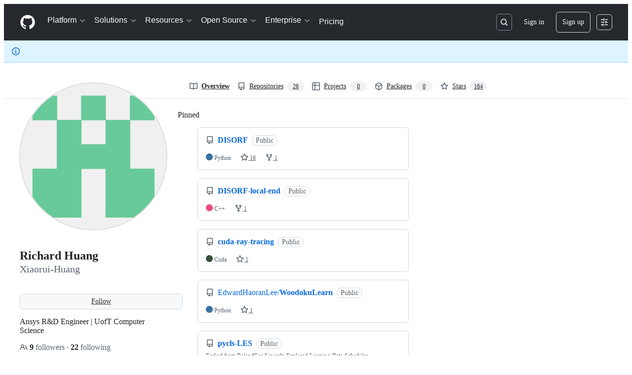

--- FILE ---
content_type: application/javascript
request_url: https://github.githubassets.com/assets/profile-1b7589f4dd9c.js
body_size: 5713
content:
performance.mark("js-parse-end:profile-1b7589f4dd9c.js");
"use strict";(globalThis.webpackChunk_github_ui_github_ui=globalThis.webpackChunk_github_ui_github_ui||[]).push([[58138],{6923:(e,t,n)=>{n.d(t,{KJ:()=>o,X3:()=>i,g5:()=>a});var r=n(56038);let i=void 0===r.XC,o=!i;function a(){return!!i||!r.XC||!!(r.XC.querySelector('react-app[data-ssr="true"]')||r.XC.querySelector('react-partial[data-ssr="true"][partial-name="repos-overview"]'))}},21067:(e,t,n)=>{let r;function i(){let e=(void 0)??r;if(!e)throw Error("Client env was requested before it was loaded. This likely means you are attempting to use client env at the module level in SSR, which is not supported. Please move your client env usage into a function.");return e}function o(){return i().locale??"en-US"}function a(){return!!i().login}function s(){return i().login}if(n.d(t,{JK:()=>o,M3:()=>a,_$:()=>i,cj:()=>s}),"u">typeof document){let e=document.getElementById("client-env");if(e)try{r=JSON.parse(e.textContent||"")}catch(e){console.error("Error parsing client-env",e)}}},25296:(e,t,n)=>{n.d(t,{n:()=>o});var r=n(96123),i=n(34095);async function o(e){await i.K,a(e)}function a(e){let t=e.querySelectorAll(".js-responsive-underlinenav-item"),n=e.querySelector(".js-responsive-underlinenav-overflow"),r=s(n,e);if(!r)return;let i=[];for(let n of t){let t=s(n,e);t&&i.push({item:n,rightEdge:t.left+n.offsetWidth})}let o=!1;for(let{item:e,rightEdge:t}of i){let n=t>=r.left;!function(e,t){e.style.visibility=t?"hidden":"";let n=e.getAttribute("data-tab-item");if(n){let e=document.querySelector(`[data-menu-item=${n}]`);e instanceof HTMLElement&&(e.hidden=!t)}}(e,n),o=o||n}n.style.visibility=o?"":"hidden"}function s(e,t){let n=e,r=n.ownerDocument;if(!r||!r.documentElement)return;let i=r.defaultView.HTMLElement,o=0,a=0;for(;n!==r.body&&n!==t;){if(o+=n.offsetTop||0,a+=n.offsetLeft||0,!(n.offsetParent instanceof i))return;n=n.offsetParent}return{top:o,left:a}}(0,n(21403).lB)(".js-responsive-underlinenav",{constructor:HTMLElement,subscribe:e=>(o(e),(0,r.Rt)(window,"resize",()=>a(e)))})},34095:(e,t,n)=>{n.d(t,{G:()=>i,K:()=>o});var r=n(56038);let i=r.XC?.readyState==="interactive"||r.XC?.readyState==="complete"?Promise.resolve():new Promise(e=>{r.XC?.addEventListener("DOMContentLoaded",()=>{e()})}),o=r.XC?.readyState==="complete"?Promise.resolve():new Promise(e=>{r.cg?.addEventListener("load",e)})},39376:(e,t,n)=>{var r=n(21403),i=n(97797),o=n(4559),a=n(51987);let s=null,l=null;function c(e){let{item:t,oldIndex:n}=e,{parentNode:r}=t;l=r.children[n+1]}async function u(e){let{oldIndex:t,newIndex:n,item:r}=e;if(t===n)return;let i=r.closest(".js-pinned-items-reorder-form"),c=i.closest(".js-pinned-items-reorder-container"),u=c.querySelector(".js-pinned-items-spinner"),d=c.querySelector(".js-pinned-items-reorder-message"),f=u&&d;if(f&&(d.textContent="",u.style.display="inline-block"),s.option("disabled",!0),!(await fetch(i.action,{method:i.method,body:new FormData(i),headers:{...(0,a.kt)()}})).ok){f&&(d.textContent=d.getAttribute("data-error-text")||"",u.style.display="none");let e=r.parentNode;l?e.insertBefore(r,l):e.appendChild(r);return}f&&(d.textContent=d.getAttribute("data-success-text")||"",(0,o.i)(d.textContent),u.style.display="none"),s.option("disabled",!1)}(0,r.lB)(".js-pinned-items-reorder-list",{async add(e){let{Sortable:t}=await n.e(35011).then(n.bind(n,35011));s=t.create(e,{animation:150,item:".js-pinned-item-list-item",handle:".js-pinned-item-reorder",onUpdate:u,onStart:c,chosenClass:"is-dragging"})}}),(0,i.on)("submit",".js-pinned-items-reorder-form",function(e){e.preventDefault()}),(0,i.on)("click",".js-pinned-item-list-item .js-sortable-button",async function({currentTarget:e}){let{moveWithButton:t}=await n.e(35011).then(n.bind(n,35011));t(e,e.closest(".js-pinned-item-list-item"),u)})},45878:(e,t,n)=>{var r=n(50467),i=n(31635),o=n(39595),a=n(97797),s=n(53627);(0,a.on)("toggle",".js-achievement-card-details",function(e){let t=e.currentTarget,n=t.getAttribute("data-achievement-slug"),r=new URL(window.location.href,window.location.origin),i=new URLSearchParams(r.search);t.hasAttribute("open")&&n?i.set("achievement",n):i.delete("achievement"),r.search=i.toString(),(0,s.kd)(r.toString())},{capture:!0});let l=class AchievementBadgeFlipElement extends HTMLElement{connectedCallback(){if(this.tierCount<=1||!this.animate)return;let e=this.animate([{transform:"rotateY(0deg)"},{transform:`rotateY(${this.maxRotation}deg)`}],{duration:this.duration,easing:"cubic-bezier(0, 0, 0.25, 1)"});this.animations.set(this,e),this.createTierAnimations()||new MutationObserver((e,t)=>{this.createTierAnimations()&&t.disconnect()}).observe(this,{childList:!0})}get duration(){return 500*this.tierCount}get maxRotation(){return 180*this.tierCount}createTierAnimations(){for(let e of this.tiers)this.ensureTierAnimation(e);return this.tiers.length>=this.tierCount}ensureTierAnimation(e){if(this.animations.has(e))return;let t=this.tiers.indexOf(e);if(t<0)return;let n=this.BADGE_SIDE_KEYFRAMES[this.tierCount];if(!n)return;let r=this.tierCount%2==1,i=n.map((e,i)=>{let o={offset:e,opacity:+(i===t||i===t+1||0===t&&i===this.tierCount),easing:"step-start"};if(r&&0===t){let e=180*(i===n.length-1);o.transform=`rotateY(${e}deg)`}return o}),o=e.animate(i,{duration:this.duration});this.animations.set(e,o)}flip(){for(let e of this.animations.values())if("running"===e.playState)return;for(let e of this.animations.values())e.play()}constructor(...e){super(...e),(0,r._)(this,"tierCount",0),(0,r._)(this,"animations",new Map),(0,r._)(this,"BADGE_SIDE_KEYFRAMES",[[],[0,1],[0,.22,1],[0,.13,.34,1],[0,.09,.22,.42,1],[0,.07,.16,.29,.47,1]])}};(0,r._)(l,"attrPrefix",""),(0,i.Cg)([o.CF],l.prototype,"tierCount",void 0),(0,i.Cg)([o.zV],l.prototype,"tiers",void 0),l=(0,i.Cg)([o.p_],l);var c=n(51987);(0,a.on)("click",".js-new-user-contrib-example",async function(e){let t=document.querySelector(".js-calendar-graph");if(t.classList.contains("sample-graph"))return;t.classList.add("sample-graph");let n=e.currentTarget.getAttribute("data-url"),r=await fetch(n,{headers:{...(0,c.kt)()}});if(!r.ok)return void t.classList.remove("sample-graph");let i=await r.text(),o=document.createElement("div");o.innerHTML=i;let a=t.querySelector(".js-calendar-graph-table");a?.replaceWith(o.children[0])});var u=n(90891),d=n(21403),f=n(58371),m=n(97068);let p=null,g=document.createElement("div");function h(){return new URL(document.querySelector(".js-calendar-graph").getAttribute("data-url"),window.location.origin)}function y(e){if("key"in e&&"Enter"!==e.key)return;let t=e.currentTarget;if(!((t instanceof HTMLElement||t instanceof SVGElement)&&t.matches("[data-level]")))return;let n=t.closest(".js-calendar-graph").getAttribute("data-org"),r=t.getAttribute("data-date"),i=t.classList.contains("active"),o="shiftKey"in e&&!0===e.shiftKey;i?R(T()):function(e,t,n){let r,i;if(p&&t){let t=p.getTime();[r,i]=e>p?[p,e]:[e,p],r=new Date(Math.max(r.getTime(),t-26784e5)),i=new Date(Math.min(i.getTime(),t+26784e5)),p=null}else p=i=r=e;j(r,i);let o=h(),a=w(o.search.slice(1),{from:r,to:i,org:n});a.append("tab","overview"),o.search=a.toString(),b(o.toString())}(C(r),o,n)}function v(e,t,{key:n,ctrlKey:r}){let i="[data-level]",o=e=>e instanceof HTMLTableCellElement&&e.matches(i)?e:void 0,a=(e,t)=>Array.from(e?.querySelectorAll(t)??[]).at(-1);if(t instanceof HTMLTableCellElement){let e=`[data-ix="${t.getAttribute("data-ix")}"]`,s=t.parentElement,l=s?.parentElement;switch(n){case"ArrowLeft":return o(t.previousElementSibling)??t;case"ArrowRight":return o(t.nextElementSibling)??t;case"ArrowDown":return o(s?.nextElementSibling?.querySelector(e))??t;case"ArrowUp":return o(s?.previousElementSibling?.querySelector(e))??t;case"Home":return o(r?l?.querySelector(i):s?.querySelector(i));case"End":return o(a(r?l:s,i));case"PageUp":return o(l?.querySelector(e));case"PageDown":return o(a(l,e))}}}async function b(e){let t=document.getElementById("js-contribution-activity");if(!t)return;t.classList.add("loading");let n=await (0,u.Ts)(document,e);t.classList.remove("loading"),t.textContent="",t.append(n)}function w(e,t){let n=new URLSearchParams(e);n.delete("from"),n.delete("to"),n.delete("org");let r=t.fromStr;t.from&&(r=E(t.from,!!t.forceLocalTime)),r&&n.append("from",r);let i=t.toStr;t.to&&(i=E(t.to,!!t.forceLocalTime)),i&&n.append("to",i);let o=t.org;return o&&n.append("org",o),n}async function S(e,t,n){let r=new URL(document.querySelector(".js-calendar-graph").getAttribute("data-graph-url"),window.location.origin),i=w(r.search.slice(1),{from:e,to:t,org:n,forceLocalTime:!0});r.search=i.toString();let o=await (0,u.Ts)(document,r.toString());document.querySelector(".js-yearly-contributions").replaceWith(o)}function j(e,t){let n=document.querySelector(".js-calendar-graph"),r=n.querySelectorAll("[data-level]");for(let e of r)e.classList.remove("active"),e.hasAttribute("aria-selected")&&e.setAttribute("aria-selected","false");if(n.classList.remove("days-selected"),e||t)for(let i of(n.classList.add("days-selected"),r))(function(n){let r=C(n.getAttribute("data-date")||"").getTime();return e&&t?e.getTime()<=r&&r<=t.getTime():e?r===e.getTime():void 0})(i)&&(i.classList.add("active"),i.hasAttribute("aria-selected")&&i.setAttribute("aria-selected","true"))}function L(){let e=document.querySelector(".js-calendar-graph").querySelectorAll(".active"),t=e[0],n=e[e.length-1],r=t&&t.getAttribute("data-date"),i=n&&n.getAttribute("data-date");return r&&i?{first:r,last:i}:null}function A(e){return`0${e}`.slice(-2)}function E(e,t){return t?`${e.getFullYear()}-${A(e.getMonth()+1)}-${A(e.getDate())}`:`${e.getUTCFullYear()}-${A(e.getUTCMonth()+1)}-${A(e.getUTCDate())}`}function C(e){let[t,n,r]=e.split("-").map(e=>parseInt(e,10));return new Date(Date.UTC(t,n-1,r))}async function q(e,t){let n=document.getElementById("year-list-container");if(!n)return;t.append("year_list","1"),e.search=t.toString();let r=await (0,u.Ts)(document,e.toString());n.textContent="",n.append(r)}async function k(e){let t,n=L(),r={first:(t=document.querySelector(".js-calendar-graph")).getAttribute("data-from"),last:t.getAttribute("data-to")},i=new Date(r.first),o=new Date(r.last);await S(i,o,e),n&&j(new Date(n.first),new Date(n.last))}function T(){return document.querySelector(".js-profile-timeline-year-list .js-year-link.selected").href||""}async function R(e){let t=new URLSearchParams(new URL(e,window.location.origin).search.slice(1)),n=t.get("org"),r=t.get("from"),i=t.get("to"),o=new Date(r),a=new Date(i);await S(o,a,n);let s=h(),l=w(s.search.slice(1),{from:o,to:a,org:n});l.append("tab","overview"),s.search=l.toString(),await b(s.toString())}function x(e){let t=e.closest(".js-details-container");t&&t.classList.add("open");let n=e.getBoundingClientRect(),r=window.scrollY+n.top-62-10;window.scrollTo(0,r)}async function D(e){let{initializeOverviewGraphContainer:t}=await n.e(92118).then(n.bind(n,92118));t(e)}function _(e){if(document.querySelector(".js-profile-editable-area").hidden=e,document.querySelector(".js-profile-editable-names").hidden=e,document.querySelector(".js-profile-editable-form").hidden=!e,document.querySelector(".js-profile-editable-error").textContent="",e)document.querySelector('.js-profile-editable-form input:not([type="hidden"])').focus();else{let e=document.querySelector(".js-profile-editable-pronouns-select"),t=document.querySelector(".js-profile-editable-pronouns-custom");for(let n of(e&&t&&""===t.value&&(e.selectedIndex=0,t.hidden=!0),document.querySelectorAll("social-account-editor")))n.resetToDefault();document.querySelector(".js-profile-editable-edit-button").focus()}}g.classList.add("svg-tip","svg-tip-one-line"),g.style.pointerEvents="none",g.hidden=!0,document.body.appendChild(g),(0,d.lB)(".js-contribution-settings-menu",function(e){let t=new URL(window.location.href,window.location.origin);if(t.searchParams.has("focus_contribution_menu")){t.searchParams.delete("focus_contribution_menu"),(0,s.bj)(t.toString());let n=e.querySelector("button");n&&n.focus()}}),(0,d.lB)(".js-calendar-graph-table",function(e){let t=e.closest(".js-calendar-graph");for(let t of e.querySelectorAll("[data-level]"))t.addEventListener("click",y),t.hasAttribute("tabindex")&&t.addEventListener("keypress",y);let n=t.getAttribute("data-from");n&&(p=C(n)),e instanceof HTMLElement&&(0,m.zB)(e,{focusInStrategy:"previous",getNextFocusable:v,bindKeys:m.z0.ArrowAll|m.z0.HomeAndEnd|m.z0.PageUpDown,focusOutBehavior:"stop"})}),(0,a.on)("click",".js-org-filter-link",function(e){let t,n,r,i,o,a;e.stopPropagation(),e.preventDefault();let l=e.currentTarget,c=l.closest(".js-org-filter-links-container").querySelector(".js-org-filter-link.selected"),u=new URLSearchParams(new URL(l.href,window.location.origin).search.slice(1)),d=u.get("org"),f=L()||(n=(t=new URLSearchParams(window.location.search.slice(1))).get("from"),r=t.get("to"),n&&r?{first:n,last:r}:null)||(o=(i=new URLSearchParams(new URL(T(),window.location.origin).search.slice(1))).get("from"),a=i.get("to"),o&&a?{first:o,last:a}:null),m=new Date(f.first),p=new Date(f.last);c&&c.classList.remove("selected"),l!==c&&l.classList.add("selected"),k(d);let g=h(),y={org:d,from:null,to:null};u.has("from")&&(y.from=m),u.has("to")&&(y.to=p);let v=w(g.search.slice(1),y);g.search=v.toString(),b(g.toString()),q(g,v),(0,s.kd)(g.toString())}),(0,a.on)("click",".js-year-link",async function(e){e.stopPropagation(),e.preventDefault();let t=e.currentTarget,n=t.closest("ul").querySelector(".js-year-link.selected");n.classList.remove("selected"),t.classList.add("selected"),n.removeAttribute("aria-current"),t.setAttribute("aria-current","true"),await R(t.href);let r=document.getElementById("js-contribution-activity-description");r&&r.focus(),(0,s.kd)(t.href)}),!function(){let e=window.location.hash;if(!e||0>e.indexOf("#event-"))return;let t=e.slice(1,e.length),n=document.getElementById(t);n&&x(n)}(),window.addEventListener("hashchange",function(e){let t=e.newURL||window.location.href,n=t.slice(t.indexOf("#")+1,t.length),r=document.getElementById(n);r&&(e.stopPropagation(),x(r))}),(0,f.JW)(".js-show-more-timeline-form",async function(e,t){await t.text();let n=document.querySelector(".js-show-more-timeline-form");if(n){let t=n.getAttribute("data-year"),r=document.querySelector(".js-year-link.selected"),i=document.querySelector(`#year-link-${t}`);r.classList.remove("selected"),i.classList.add("selected"),t!==e.getAttribute("data-year")&&S(new Date(n.getAttribute("data-from")),new Date(n.getAttribute("data-to")),n.getAttribute("data-org"))}let r=[...document.querySelectorAll("#js-contribution-activity [data-sr-feedback]")].pop();r.focus(),x(r),document.title=e.getAttribute("data-title")||"",(0,s.kd)(e.getAttribute("data-url")||"")}),(0,d.lB)(".js-activity-overview-graph-container",e=>{D(e)}),n(35269),(0,a.on)("click",".js-profile-editable-edit-button",function(){let e;"string"!=typeof(e=document.querySelector(".js-user-profile-bio").getAttribute("data-bio-text"))||(document.querySelector(".js-user-profile-bio-edit").value=e),_(!0)}),(0,a.on)("click",".js-profile-editable-cancel",function(){_(!1)}),(0,f.JW)(".js-profile-editable-form",async(e,t)=>{var n;let r;try{r=await t.html()}catch(e){422===e.response.status&&(document.querySelector(".js-profile-editable-error").textContent=e.response.json.message);return}n=r.html,document.querySelector(".js-profile-editable-replace").replaceWith(n),_(!1)}),n(79172),n(39376),(0,d.lB)(".js-user-profile-sticky-fields.is-stuck",function(){let e=document.querySelector(".js-user-profile-sticky-bar");return{add(){e?.classList.add("is-stuck")},remove(){e?.classList.remove("is-stuck")}}}),(0,d.lB)(".js-user-profile-follow-button.is-stuck",function(){let e=document.querySelector(".js-user-profile-sticky-bar");return{add(){e?.classList.add("is-follow-stuck")},remove(){e?.classList.remove("is-follow-stuck")}}});var B=n(4559);(0,d.lB)(".js-starred-repos-search-results",function(e){(0,B.C)(e)});var U=n(25296);function P(e,t){if(t>0)e.textContent=t>999?`${(t/1e3).toFixed(1)}k`:t.toLocaleString(),e.hidden=!1;else e.remove()}async function M(e){let t=new URL(e.getAttribute("data-url"),window.location.origin),n=new URLSearchParams(t.search.slice(1)),r=e.querySelector(".js-profile-repository-count"),i=e.querySelector(".js-profile-project-count"),o=e.querySelector(".js-profile-team-count"),a=e.querySelector(".js-profile-member-count");r&&n.append("repo","1"),i&&n.append("project","1"),o&&n.append("team","1"),a&&n.append("member","1"),t.search=n.toString();let s=await fetch(t.toString(),{headers:{...(0,c.kt)()}});if(!s.ok)return;let l=(await s.json()).data;r&&l.repositories&&P(r,l.repositories.totalCount),i&&l.projects&&P(i,l.projects.totalCount),o&&l.teams&&P(o,l.teams.totalCount),a&&l.members&&P(a,l.members.totalCount),e.classList.contains("js-responsive-underlinenav")&&(0,U.n)(e)}(0,d.lB)(".js-profile-tab-count-container",function(e){M(e).then(()=>{e.dispatchEvent(new Event("tabs-loaded"))})}),n(57364)},56038:(e,t,n)=>{n.d(t,{Kn:()=>a,XC:()=>i,cg:()=>o,fV:()=>s});let r="u">typeof FORCE_SERVER_ENV&&FORCE_SERVER_ENV,i="u"<typeof document||r?void 0:document,o="u"<typeof window||r?void 0:window,a="u"<typeof history||r?void 0:history,s="u"<typeof location||r?{get pathname(){return(void 0)??""},get origin(){return(void 0)??""},get search(){return(void 0)??""},get hash(){return(void 0)??""},get href(){return(void 0)??""}}:location},57364:(e,t,n)=>{var r=n(21403),i=n(34095),o=n(96123);async function a(e){await i.K,s(e)}function s(e){let t=document.querySelector(".js-navigation-popover-target");if(!t||"hidden"===t.style.visibility||t.classList.contains("v-hidden")||document.getElementsByClassName("js-selected-navigation-item selected")[0]?.getAttribute("data-selected-links")?.includes("security"))l(e,!1);else{let n=t.getBoundingClientRect(),r=e.getBoundingClientRect(),i=n.top+n.height+3,o=n.left+n.width/2-r.width/2+10;e.style.top=`${i}px`,e.style.left=`${o}px`,l(e,!0)}}function l(e,t){t?e.classList.remove("v-hidden"):e.classList.add("v-hidden")}(0,r.lB)(".js-navigation-popover",{constructor:HTMLElement,subscribe:e=>(a(e),(0,o.Rt)(window,"resize",()=>s(e)))}),(0,r.lB)(".js-profile-tab-count-container",e=>{let t=document.querySelector(".js-navigation-popover");t&&e.addEventListener("tabs-loaded",()=>{a(t)})})},69599:(e,t,n)=>{n.d(t,{G7:()=>l,XY:()=>c,fQ:()=>s});var r=n(5225),i=n(21067);function o(){return new Set((0,i._$)().featureFlags)}let a=n(6923).X3||function(){try{return process?.env?.STORYBOOK==="true"}catch{return!1}}()?o:(0,r.A)(o);function s(){return Array.from(a())}function l(e){return a().has(e)}let c={isFeatureEnabled:l}},96123:(e,t,n)=>{n.d(t,{Rt:()=>i,Zz:()=>o,yU:()=>Subscription});var r=n(50467);let Subscription=class Subscription{constructor(e){(0,r._)(this,"closed",void 0),(0,r._)(this,"unsubscribe",void 0),this.closed=!1,this.unsubscribe=()=>{e(),this.closed=!0}}};function i(e,t,n,r={capture:!1}){return e.addEventListener(t,n,r),new Subscription(()=>{e.removeEventListener(t,n,r)})}function o(...e){return new Subscription(()=>{for(let t of e)t.unsubscribe()})}}},e=>{e.O(0,[90780,97068,43784,55067,95322],()=>e(e.s=45878)),e.O()}]);
//# sourceMappingURL=profile-f6b5c9844afa.js.map

--- FILE ---
content_type: application/javascript
request_url: https://github.githubassets.com/assets/wp-runtime-c18daf01d418.js
body_size: 14963
content:
performance.mark("js-parse-end:wp-runtime-c18daf01d418.js");
(()=>{"use strict";var e,a,c,d={},b={};function f(e){var a=b[e];if(void 0!==a)return a.exports;var c=b[e]={id:e,loaded:!1,exports:{}};return d[e].call(c.exports,c,c.exports,f),c.loaded=!0,c.exports}f.m=d,f.amdO={},s=[],f.O=(e,a,c,d)=>{if(a){d=d||0;for(var b=s.length;b>0&&s[b-1][2]>d;b--)s[b]=s[b-1];s[b]=[a,c,d];return}for(var j=1/0,b=0;b<s.length;b++){for(var[a,c,d]=s[b],t=!0,r=0;r<a.length;r++)(!1&d||j>=d)&&Object.keys(f.O).every(e=>f.O[e](a[r]))?a.splice(r--,1):(t=!1,d<j&&(j=d));if(t){s.splice(b--,1);var o=c();void 0!==o&&(e=o)}}return e},f.n=e=>{var a=e&&e.__esModule?()=>e.default:()=>e;return f.d(a,{a:a}),a},t=Object.getPrototypeOf?e=>Object.getPrototypeOf(e):e=>e.__proto__,f.t=function(e,a){if(1&a&&(e=this(e)),8&a||"object"==typeof e&&e&&(4&a&&e.__esModule||16&a&&"function"==typeof e.then))return e;var c=Object.create(null);f.r(c);var d={};j=j||[null,t({}),t([]),t(t)];for(var b=2&a&&e;"object"==typeof b&&!~j.indexOf(b);b=t(b))Object.getOwnPropertyNames(b).forEach(a=>d[a]=()=>e[a]);return d.default=()=>e,f.d(c,d),c},f.d=(e,a)=>{for(var c in a)f.o(a,c)&&!f.o(e,c)&&Object.defineProperty(e,c,{enumerable:!0,get:a[c]})},f.f={},f.e=e=>Promise.all(Object.keys(f.f).reduce((a,c)=>(f.f[c](e,a),a),[])),f.u=e=>7332===e?"7332-28215e4d6136.js":3088===e?"primer-react-aabfc3cd65e8.js":82216===e?"react-core-724b11b8bc4a.js":43934===e?"react-lib-ef9414370f2a.js":6488===e?"6488-6dac972ad892.js":40746===e?""+e+"-d0df9fac557b.js":30587===e?""+e+"-9e7ad105c2cc.js":99418===e?""+e+"-20de4c3ee5c3.js":72471===e?""+e+"-20bd568e1c00.js":4712===e?"4712-4012ead9381a.js":55229===e?""+e+"-8c516d7e5a60.js":95768===e?""+e+"-23c37101ce67.js":62469===e?""+e+"-f801d20d9e23.js":51220===e?""+e+"-88337dd2c29d.js":28546===e?""+e+"-373396140b52.js":40420===e?""+e+"-a9a51328f93d.js":67602===e?""+e+"-1f29f75b9f33.js":26744===e?""+e+"-cce4d4bab7ed.js":57026===e?""+e+"-caf6687379ce.js":18312===e?""+e+"-0f4b3f79045c.js":73571===e?""+e+"-68dbf8287338.js":59672===e?""+e+"-7a68bc81acac.js":83494===e?""+e+"-e8749f26834b.js":36683===e?""+e+"-02c43f0f4aa6.js":87670===e?""+e+"-d0d0b4fd7c20.js":40771===e?""+e+"-76429eb44c25.js":66990===e?""+e+"-fdd37fb94ced.js":29665===e?""+e+"-37792c442ad5.js":4817===e?"4817-cd31122b6ff8.js":91232===e?""+e+"-ea5042f1952b.js":37294===e?""+e+"-b151415d2fb0.js":2635===e?"2635-2763c4048b0d.js":30721===e?""+e+"-20f0b537f116.js":99808===e?""+e+"-5513898d09a0.js":52302===e?""+e+"-bf92f922d029.js":81171===e?""+e+"-19e66b4b2f09.js":67071===e?""+e+"-7f65f2195772.js":67129===e?""+e+"-b4b9e485d0cc.js":50414===e?""+e+"-f2aaf9bf5cfe.js":39296===e?""+e+"-ac3c06e5ba21.js":82075===e?""+e+"-733bf2915f42.js":97068===e?""+e+"-cd18eb038c94.js":43784===e?""+e+"-56ff5e06fc38.js":17688===e?""+e+"-d822812c31fd.js":80189===e?""+e+"-9e5bb265b926.js":94112===e?""+e+"-4ec33a19080d.js":86598===e?""+e+"-60286967e97f.js":1901===e?"1901-0a825b13da7d.js":90780===e?""+e+"-00ac8bf051f5.js":83770===e?""+e+"-3bb3fa8c5ff8.js":32162===e?""+e+"-bce5168543b8.js":90787===e?""+e+"-84c156718bf6.js":67733===e?"octicons-react-d08b1c04b3f6.js":78298===e?""+e+"-4461f83ccb79.js":31475===e?""+e+"-a29a8d21ba6e.js":33915===e?""+e+"-2fcb1ef9118e.js":98488===e?""+e+"-6054a942babc.js":22785===e?""+e+"-f4d716875cdb.js":14691===e?""+e+"-dc513c17fd7e.js":48738===e?""+e+"-8192a78cf2d1.js":36590===e?""+e+"-2895069460cb.js":22165===e?""+e+"-ce07f52b7fab.js":79199===e?""+e+"-05b0f070803a.js":51519===e?""+e+"-2093a99df21e.js":73287===e?""+e+"-d104e77c1e33.js":94643===e?""+e+"-bc470dabb000.js":69528===e?""+e+"-d91c2ba47cbc.js":59535===e?""+e+"-614e4d7a2195.js":40799===e?""+e+"-9d163b66df02.js":62029===e?""+e+"-b0f77bf948b1.js":10730===e?""+e+"-788aee60ffcf.js":66446===e?""+e+"-34994dc9e50e.js":97174===e?""+e+"-9e00333779ad.js":15397===e?""+e+"-6d3f3177bc7f.js":35947===e?""+e+"-7f67b40a9bd6.js":71716===e?""+e+"-dd0c60b1be6b.js":40562===e?""+e+"-35584c3a10b0.js":64822===e?""+e+"-dc5bf708110b.js":42800===e?""+e+"-5dcf1450d79d.js":70191===e?""+e+"-2ff8c1780a1e.js":48287===e?""+e+"-61739441a679.js":16036===e?""+e+"-b34805aadc0f.js":1042===e?"1042-7dfc63cf7dbf.js":67573===e?""+e+"-d157afdbf1b6.js":24774===e?""+e+"-6623aa36f8d9.js":95767===e?""+e+"-01e40124d78e.js":92060===e?""+e+"-9cd33e365790.js":50517===e?""+e+"-a287527395ad.js":43854===e?""+e+"-1be7c2883e60.js":22116===e?""+e+"-f111bbf1ee03.js":42804===e?""+e+"-99e3f2f3b742.js":32816===e?""+e+"-b82e4ac618ee.js":41461===e?""+e+"-65160e88538a.js":95542===e?""+e+"-c945bfa353fa.js":51915===e?""+e+"-fbba1f040fc8.js":21710===e?""+e+"-4436378038f6.js":86391===e?""+e+"-602ed4aa7e9d.js":35488===e?""+e+"-30306fe08c73.js":49440===e?""+e+"-5e83f15605b4.js":61445===e?""+e+"-52c089b356df.js":58079===e?""+e+"-ab01b5091953.js":89578===e?""+e+"-516b0e475eeb.js":34220===e?""+e+"-8143d2f3bfb4.js":82445===e?""+e+"-703b509c465d.js":85516===e?""+e+"-a3670117ca9c.js":43561===e?""+e+"-4429d5cbd005.js":14012===e?""+e+"-3e88d4a7d7e4.js":43862===e?""+e+"-af2eb9294b37.js":74158===e?""+e+"-cba6c22a8f95.js":77705===e?""+e+"-48a9f2acc239.js":59899===e?""+e+"-6af83bf9450d.js":72009===e?""+e+"-12620a69d02b.js":67779===e?""+e+"-c95d97d748c0.js":62515===e?""+e+"-026a408ba33b.js":1564===e?"1564-640ff8725aa0.js":62094===e?"typebox-b7889559c09c.js":15874===e?""+e+"-2275ccb8b41b.js":16007===e?""+e+"-591eaffd9d67.js":45230===e?""+e+"-405b2f033f91.js":5853===e?"5853-28f377f35296.js":20382===e?""+e+"-ab66f6a1d9ad.js":60023===e?""+e+"-bb72701d14ef.js":96004===e?""+e+"-a277c18b01a8.js":81189===e?""+e+"-a7e1277140f5.js":70693===e?""+e+"-453729a611c0.js":34522===e?""+e+"-cf30873895bc.js":6623===e?"6623-0faa3f1d563e.js":92287===e?""+e+"-0fc15e84646a.js":44185===e?""+e+"-c5c15ddde412.js":34364===e?""+e+"-ada10e6db266.js":39837===e?""+e+"-df839cd6a0c0.js":27973===e?""+e+"-3a4b3eedf403.js":60932===e?""+e+"-9ace0e809cb4.js":98452===e?""+e+"-3a6d97339de6.js":94209===e?""+e+"-edd2207a8325.js":19829===e?""+e+"-1d62ee6e488f.js":24234===e?""+e+"-47b2f7734c58.js":10856===e?""+e+"-f0726e513cfa.js":11468===e?""+e+"-0de5ece57ab1.js":45414===e?""+e+"-5a0d5635eada.js":97897===e?""+e+"-34a4df96240f.js":33321===e?""+e+"-41970910a366.js":79734===e?""+e+"-5452b3ca9b32.js":67016===e?""+e+"-cbe2d404fc06.js":19976===e?""+e+"-34f7623009ca.js":78255===e?""+e+"-54fb7705f337.js":65770===e?""+e+"-4f2c093fab33.js":65447===e?""+e+"-13ae72e588aa.js":81182===e?""+e+"-3cede4ebc607.js":36179===e?""+e+"-1a16993cf122.js":55368===e?""+e+"-164a21dfa7e0.js":79018===e?""+e+"-98ccdc98e3d5.js":36349===e?""+e+"-4d1025c9d159.js":33721===e?""+e+"-77d78350594e.js":8939===e?"8939-57f63b9a57d3.js":6256===e?"6256-146226418b85.js":13988===e?""+e+"-06078a95b1e3.js":12132===e?""+e+"-92fcb3f967e6.js":10547===e?""+e+"-e541ce06fd27.js":73333===e?""+e+"-e7e352a2b320.js":83311===e?""+e+"-bf24b1cbbda5.js":30347===e?""+e+"-a7a739eb1641.js":88026===e?""+e+"-d4b78900a056.js":72892===e?""+e+"-6adebe1fa3d9.js":99302===e?""+e+"-c5f631dd36fa.js":10599===e?""+e+"-03aa556c8d4c.js":60483===e?""+e+"-b2f47d2de89d.js":62280===e?""+e+"-e071c3917d5f.js":40235===e?""+e+"-af61887fbb6d.js":22432===e?""+e+"-f6f594a2ef51.js":45871===e?""+e+"-92bfd2b5e864.js":39771===e?""+e+"-cd837b18c249.js":5134===e?"5134-9d2c4553f63a.js":18163===e?""+e+"-795669e31b35.js":3728===e?"lazy-react-partial-dashboard-lists-c0b75b4829f6.js":76161===e?""+e+"-ea2a5c029b74.js":30372===e?""+e+"-9795287214b9.js":60656===e?""+e+"-a7040a9aa426.js":73380===e?""+e+"-b57beb721b50.js":90356===e?""+e+"-04d124f36e92.js":83059===e?""+e+"-142057af5d9d.js":6422===e?"6422-fdbd7f050bc5.js":81413===e?""+e+"-0dda6158ba99.js":87639===e?""+e+"-00c135c165f5.js":41740===e?""+e+"-e718275e9b9e.js":63153===e?""+e+"-fbd0c35a2214.js":92755===e?""+e+"-6fe9f808832b.js":19359===e?""+e+"-c3c27c1d8e0a.js":93007===e?""+e+"-cd4143c460db.js":85134===e?""+e+"-85ca368bee30.js":35365===e?""+e+"-2ac841085853.js":25519===e?""+e+"-a77f5e369097.js":63793===e?""+e+"-0af3d02ab824.js":48714===e?""+e+"-271be850ac02.js":50546===e?""+e+"-cbc1dd8c5907.js":16070===e?""+e+"-395f4d8427e7.js":39397===e?""+e+"-e9965f189aa1.js":54789===e?""+e+"-503ce53e5aa2.js":44065===e?""+e+"-20dd33b4bb73.js":59012===e?""+e+"-6aa56141d10d.js":36331===e?""+e+"-6e24348e928f.js":52071===e?""+e+"-33339ff41302.js":79862===e?""+e+"-7225a203d01e.js":16946===e?""+e+"-56b34c112f3c.js":55709===e?""+e+"-81020a0ac01a.js":38519===e?""+e+"-1928e5a857f5.js":5719===e?"5719-df6f1515806c.js":72234===e?""+e+"-8a1ed112746b.js":72638===e?""+e+"-e4538104d61b.js":42068===e?""+e+"-b21ee63db12b.js":56427===e?""+e+"-1555fd780185.js":66982===e?""+e+"-62eb3ec0d9fe.js":67899===e?""+e+"-a4e6efaec751.js":55248===e?""+e+"-73c1167721a4.js":66164===e?""+e+"-8b75ab25de48.js":39012===e?""+e+"-cb79aef89670.js":43184===e?""+e+"-f68241888ce7.js":64665===e?""+e+"-d44faf56a494.js":68153===e?""+e+"-849dab731d46.js":85575===e?""+e+"-ffa9cca25d19.js":12056===e?""+e+"-d4e5f042853c.js":24117===e?""+e+"-e0907562e535.js":39727===e?""+e+"-0a35f6d5e6a7.js":32448===e?""+e+"-b061908bba57.js":83577===e?""+e+"-543027d97bbc.js":48883===e?""+e+"-fcd952109873.js":38175===e?""+e+"-9b9cce3ed36b.js":81141===e?""+e+"-48ac80ca541a.js":1738===e?"1738-023a8c63f366.js":28975===e?""+e+"-b33b95b7c787.js":79582===e?""+e+"-01726e91bae1.js":12808===e?""+e+"-7b4326ba9aaa.js":62251===e?""+e+"-5ee1a3ef92a0.js":88827===e?""+e+"-07c8e21fbe17.js":42932===e?""+e+"-83a87d7a521d.js":6712===e?"6712-23ce9da908e5.js":49529===e?""+e+"-dd3c31d3231c.js":88954===e?""+e+"-083471b7a154.js":15607===e?""+e+"-43cb5bb2881d.js":16773===e?""+e+"-f27c175c0256.js":44771===e?""+e+"-f1db66d42b83.js":95825===e?""+e+"-9ad0d02c1a47.js":42987===e?""+e+"-bd327f4b7971.js":22108===e?""+e+"-16babec19443.js":78143===e?""+e+"-a5078efd9ce0.js":15237===e?""+e+"-eec29da79ffa.js":54180===e?""+e+"-ea2384cded8b.js":36826===e?""+e+"-9e5b71b75cfd.js":81028===e?""+e+"-196a2b669444.js":90254===e?""+e+"-b713ed71b95a.js":6860===e?"6860-48a464f7d369.js":72241===e?""+e+"-09a198ecc3ad.js":47633===e?""+e+"-9fdcdab0af49.js":55046===e?""+e+"-25aeb453baf0.js":43539===e?""+e+"-b17ec4e0193a.js":19241===e?""+e+"-3e7448e2b266.js":40898===e?""+e+"-cdeea7965c37.js":46203===e?""+e+"-3e054037a8e9.js":22797===e?""+e+"-5a4a610049f5.js":"chunk-"+e+"-"+({15:"a765eafe26c3",164:"827738ff8197",232:"705c43c3470e",236:"7408c5be4edc",422:"713203a22800",998:"d86326f6e280",1067:"7317f9c8dc5f",1122:"1d683a006a2a",1414:"9576951e90d2",1438:"54c79ae92a69",1560:"1e138fcf10d4",1620:"1d66d78acd2d",1904:"726e844b4ada",2006:"493f88937172",2278:"76b5190b7eec",2403:"40013568f9da",2620:"a9e422683cf4",2726:"8899e584e490",2797:"dc322f079fec",2817:"f664ba9034c4",2965:"6e50f79c165e",3213:"29983460e42c",3513:"0ea206c5bf2a",3622:"2702022d5e81",3685:"51879c5347e1",3744:"daa6833b7ea7",3852:"963fed02502b",4108:"337c131827ad",4120:"e64afd8b251d",4717:"dbe0602029f4",4791:"a3244d661c62",4877:"a2d349711f79",4982:"8e0c913dc703",5110:"54bb27455f37",5130:"86894cfadb2c",5438:"1d5cbdf8cd7f",5922:"c935a9ba1191",6237:"31a53b8ded96",6315:"a919be2ed027",6828:"e189b7fa1723",6873:"65ad544ef1d0",6912:"d537c13de5ae",6951:"a2ccf363b0bd",7036:"18ebf845540b",7359:"40c2b9f4ad2d",7451:"ffa3bfaed5a8",7510:"898756ba2f17",7692:"ce0656392490",7952:"870905776778",8078:"e17db7704648",8206:"e019b31434cf",8265:"a4d9a455be08",8316:"fbf67abb050e",9171:"c088d0e493c0",9282:"c6603fae6295",9374:"563b152f83d1",9389:"39a512fcd3a4",9454:"0bb8fe5b6afe",9915:"c31e82a3940b",10139:"4ae3cc97e8ef",10259:"3cb79d9bb607",10494:"d107ff3e32ea",10968:"675ef4844d53",11208:"7368eaec2c47",11421:"b0a8428f5e43",11433:"7df5dc0f86f3",11709:"2cf0bc3eec2b",11741:"731b401cc5f5",11888:"be3d847e0c0c",12244:"5f355698da7e",12794:"52ac0a198357",12891:"af349d83fbcb",12947:"41e8312e1076",12951:"d776bb4f127e",12964:"423c4469e295",12978:"6a77d7350a19",13063:"1dea99537eb8",13139:"83dcf2693327",13398:"f945b4f0fdde",13583:"574b38d1515d",13691:"be8f2da7ca41",13726:"1b4e6762fded",14089:"e25c2ff32de0",14148:"33f0e77d42ba",14443:"a2a73297b92b",14891:"b7b3fef7c1a7",15151:"988846242817",15247:"a155f66a815d",15717:"70b294d34500",15882:"db3bc59ef2c1",16134:"c8f930576ec0",16247:"b9ed376590a5",16387:"32c52cda0bd7",16449:"e782d1b7ad29",16702:"0399a791750f",16721:"b8139d294f75",16933:"8353357e954c",17515:"ce2a264f8c2f",17702:"ee45c9795ba3",18207:"8ca13cf62b57",18264:"054423e53e72",18302:"2428847e817b",18380:"8a5df03eb5b7",18610:"6b01c4be2483",18653:"2fa35b5787f7",18697:"136acd60ff98",18734:"8ff3b5a20b89",18885:"aca25d6c10aa",18996:"7e79067384bc",19249:"49d8ca395561",19289:"432505d129f8",19492:"c4c287de4efc",20205:"4e1dbcc62f4f",20832:"03dc15dee705",20872:"7da3faae5a78",20964:"82860d715fba",21118:"d3554ad6a72a",21132:"d2134cf0a1bc",21420:"49d6413d47af",21446:"f7b8ee7de3b1",21832:"4101d9e8c313",21914:"1420383e1d61",21932:"b83b8b91e45d",22094:"6c7031059150",22220:"f81b98276982",22225:"e1816f3ed995",22586:"7c2a454ebe02",22809:"58689ee661a5",23238:"61850e580101",23264:"56bb66ad197e",23271:"8f1ccb0df2ac",23779:"4a60e4ea5001",23906:"ad50d23181e5",23964:"67a2a0a68433",24159:"5651a0c94cdd",24630:"f20da5322ceb",24698:"49fb9adce02f",24756:"193e3b6c7456",24939:"9507c099625c",25037:"c975c7e9922b",25364:"70072728bfdf",25430:"f6c01e731cb3",25570:"491e1620d640",25618:"2df00cc01ea6",25670:"93134860b445",25786:"f4bc750a21f5",25933:"b1abdbed2855",25966:"59ccffcc4bc6",26018:"30cf48e0a370",26383:"d0a2eb23aad0",26414:"12116778bfcd",26590:"12d4cfeeb1f6",26778:"4521baaa1aeb",26990:"560194dfdf42",27061:"84ba88716d7f",27202:"915deb715c7d",27262:"d142b77d3061",27281:"2a516610b4c0",27445:"6af19e7bf2de",28197:"4ea14e53835f",28224:"0d51942e1ac5",28230:"3bcb346d70b2",28471:"43d21e1efd42",28566:"984fa3d8ec70",28747:"7718ae754a5b",28950:"4dad7758690c",28974:"bc17e11e9886",29057:"2e12f9a44c17",29103:"c45f05b466f9",29332:"22d216989173",29336:"59325811242c",29390:"88dfa3824665",29510:"a02c783d9365",29649:"ee542c8afb2c",29734:"0ac0c6e97e23",29799:"0adc3a35fe51",30052:"f4eec818abf1",30522:"74b8118759c9",30923:"bc9d87674959",30970:"6e020a51e000",31085:"b81449cc6fbd",31146:"85010addf6e2",31164:"da6038f579b4",32140:"4ddb1cc7c22b",32274:"94c0685864b2",32420:"dc89b51dbce8",32499:"573aae3036c8",32686:"ca5ba9f18878",32706:"2cd6be939d46",32791:"03eb48d956cc",32882:"e8e7602ebb97",33063:"fa370d002d17",33344:"c79e1c4b7f5a",33352:"0c31e558845f",33671:"d395e28bc70f",33710:"3c3ed926e1e5",33789:"ac4eec1e7e2a",34115:"a9dd4fa52ae2",34580:"9876085cbc41",34611:"efd1b9842a93",34756:"1d1f26987dbd",34768:"ef1719160ab2",34958:"586c8472b4c7",35011:"bf594422a7fe",35133:"08c1a1f5485c",35563:"0a39ea1e5f75",35739:"72c0e3b661df",35974:"e0f9dc19d600",36018:"48748a89d1ed",36117:"848d727c9416",36286:"8236878309f7",36824:"69f441313cac",37046:"ad2a5e91073f",37155:"31703741a088",37260:"01cb48ad7654",37263:"6c1483e41458",37415:"c8638f3aba9d",37445:"3c6d35de00cf",37529:"737f59b2f56f",37593:"43534bef56ef",37628:"0d07a68748a3",38074:"a0b70b0f8634",38334:"7dab57ffe960",38397:"594a68e98e7c",38579:"4aa3bd58979b",38705:"ce6704c63254",39075:"3ef43c0f2f27",39166:"8cef0283b21a",39344:"305c667a89a6",39389:"e9f949856b11",39460:"fb130a017fcf",39481:"cf6707f5bbed",39525:"3dd522d5dffd",39539:"47510960ec13",39721:"7999efb20d09",39877:"a4c0a6bdd090",39997:"c0c36032a3b4",40017:"0f830534ec3a",40230:"1ee11707cfaa",40311:"fe998a930361",40320:"591977635d9e",40484:"8a025dc7d5ca",40557:"1bcb6abdc127",40588:"6324f46241dd",41021:"3f94e7acef19",41079:"03f53a3184b3",41269:"ef96a5f1e0fe",42050:"7a5b735bf9ab",42241:"4e57fd506553",42259:"121e61f0adb0",42428:"b443e0ae9dee",42570:"6473f5d63913",42671:"2420b830c017",42962:"ab965b3866b9",42966:"bfb2c23d45e2",43024:"46d999154add",43086:"87624728ca6e",43182:"e6d3549eb04f",43420:"4ed25e93b132",43598:"1779e9a5210c",43933:"5202399e868f",43942:"d457c9f1eb13",43958:"ed52a44362d3",44132:"7a4615e57cc7",44569:"37b5e50ac7d2",44647:"05d8443569c6",44668:"6aedad1e5665",44680:"692ea8d797d8",44712:"acc09cfaa129",44800:"f17a1c57af6e",44839:"0c38920632bc",44949:"0e3ac1247d03",44962:"f9a3dff391e2",45196:"06b3741e4578",45273:"3e0280477d51",45580:"a0dd37afd344",45641:"0ec6ff71fb7b",45642:"91bcc7fde23b",45724:"7caae98d7d0c",46115:"f80ce1e5617f",46205:"b112765eb511",46728:"f5f76eb1aeb7",46751:"27a9e2e24982",46846:"0b40cd553fa4",46997:"a33d505688f3",47009:"648db111f2ed",47084:"ac9668e4b223",47165:"fecd68ae2d1c",47177:"41512f16dc3e",47368:"41d93d2e0643",47444:"969894ad0527",47627:"d98423968ab7",47631:"a34ae77c7e67",47657:"c5349cb52cf7",47985:"0d2ee6dda318",48276:"246c963881ca",48421:"406e56a62de2",48727:"1b52cfbe5640",49075:"06f5cd87995d",49279:"795778969611",49342:"f78275993dba",49370:"01fa409c39c1",49565:"95196dc3746c",49821:"bafba1d10a3a",49916:"35d670f898c2",50286:"e8e598cca817",50674:"48d48004dc60",50757:"931736e934ed",50811:"beb05ea9d04a",50841:"23e94dc8b49e",50955:"f66c2e038ba2",50959:"a316bb4e0856",51218:"d9fc2fcc2537",51419:"059be1cf6af3",51560:"4168d16322a5",51938:"f7754ce69453",52185:"71e25fb5c506",52458:"399b1dfcdfe1",52538:"00e466861b58",52583:"7ce204adf50c",52745:"7597b496fb35",52791:"baa6224ae8ca",52912:"1c2a20011684",53062:"0e244eb53d3d",53902:"abf7cd796648",53903:"f8de31dd6c0d",53945:"e029862e6457",54300:"7a8111acbeac",54563:"27f114d111aa",54682:"3b106fed677e",54808:"4762c0107e8b",54886:"94b7f89f4bd4",54887:"6e31f004f4fa",54927:"bd0e5f8b1467",55316:"e98b876be97d",55485:"58e967dad8d6",55538:"15ffdb6fb491",55586:"cd48b85f00fc",55749:"59baf6aa1a01",56302:"6d8f2f0293c1",56364:"044e785d8afb",56832:"83a9f86fd879",56922:"db30e7eaa8c8",56940:"27070c9639e5",56952:"13ae69ad4cf4",56966:"83357ebc11d1",57415:"c7348598cbf1",57492:"f256b62b9837",57512:"ad9a2ee67335",57803:"82b482defbbd",57886:"bede840151de",58281:"f6ad58a4f206",58579:"74e8a856af8b",58879:"1e0b0857376f",59355:"43761697567d",59460:"fcdfa3e3eeef",59644:"39c70b8cfa19",59702:"55aabe0da3b2",59846:"167872502614",59930:"77bc7320027b",60007:"6f2b4259cf17",60198:"ca63ce486de5",60275:"cf2ad8d8affd",60764:"f7d98505b978",61282:"ef4a137a8ed9",61286:"f8c7dacc41db",61343:"cf82b5510d19",61483:"e93925b738e7",61653:"17f7beb5b5eb",61821:"d5b1732f6239",61989:"6e76eac89713",62067:"b7b6fcbf9672",62088:"d6a03c3017c1",62095:"ed56f4428197",62286:"dba7958fa507",62398:"484bc74f2795",62493:"0a8c9f5e956a",62680:"0754f0cf9b70",62735:"73b8f1985de7",62799:"6535c5ffa514",62879:"a72e6f1ebe1a",63062:"cdd635b38992",63317:"1f2320ff862e",63567:"72e434bd3e1e",64114:"9ac0493ecd3d",64269:"4e2de13b6ee5",64343:"74b0b5b82e43",64346:"1d77072b2667",64380:"5dfef8d6608c",64427:"03ec1feb0b9d",64449:"a84eb3567e54",64492:"acd899ad7fe8",64640:"84fe52ccc3c1",64756:"10421da6b791",65185:"f3b88dae8ea0",65335:"b5254ccea2e7",65404:"a143c98df3b2",65550:"b53b90d25401",65927:"bd6218234625",65945:"67855efcf10d",65972:"4f202e674f66",66669:"874292c6fc07",66948:"16c307b8dded",67048:"7811bafe7ef4",67125:"31fb83490400",67216:"dd67dacfecce",67246:"7467509a51fe",67282:"cee07c97bd32",67380:"5eef5d78da69",67664:"e083c2a3bd17",68030:"014394a238c2",68175:"7d0995651c96",68332:"289d97320c35",68377:"90144b3c17c3",68542:"fb87d19b1ee6",69038:"29e02712c9b3",69681:"2a93f68d72cc",69817:"87dbc546142b",69847:"d03cbebe663d",69892:"9d75c2537aaa",69994:"8434fe97ca1f",69995:"d6213abbdf46",70198:"1918c0872bf6",70398:"1d00dd981bb7",70558:"ed78829730eb",70884:"78d6503ddce1",71311:"85aa813a34d3",71394:"fa4274246c1c",71527:"f4f98ebd6d16",71764:"6e1b1748d699",71859:"90d97b0712d6",72077:"d5442f5f7f9d",72138:"1286f067f2dc",72552:"509f20f59e5a",72825:"3cad0075bcf4",72966:"32f61b1cbef0",72981:"e12addc94399",73048:"a6c6f170859e",73094:"0075e11cee9f",73188:"f373cc62b1ed",73250:"02f412de5f01",73369:"20d2fcffa5c0",73472:"96f99574673c",73560:"d630db3bc6d8",73597:"87953208fe06",73617:"13914b7d5aba",73868:"47355a11639a",73894:"1a0391af72a4",74222:"632e43d1e17d",74259:"e625b6f8481b",74631:"cc6ff81bed91",74685:"ae38242df23d",74822:"1fd52770d6e1",75043:"183fc2b9e4f3",75595:"27b9b15f6517",75608:"9c74e79f8cb2",76168:"4c36ed8a9e2f",76413:"a3955eb55517",76512:"42ebb5dc1260",76791:"c11633be6f3e",76836:"6e45fec35e8d",77200:"b9fb12fa82bb",77466:"893a1553cb05",77513:"93f4dcf3a6bc",77774:"bdacf5e96080",77783:"5df918c05eaa",77788:"ac788dd94017",77868:"dd4880b8683f",78055:"70c3568ed633",78112:"4fe1ef53140c",78402:"d5ab4d0b90d9",78494:"88e0915e7397",78701:"924fa022ebf0",78902:"552e16b9f29a",78909:"5d8469811a28",78910:"d4116064d2bf",79012:"518b341497ef",79347:"58c315585b4d",79400:"de24cc048a4d",79410:"a6863e2e2bb8",79493:"e8be3e40a3bd",79720:"0c4f4b59c382",79826:"12e990892c95",79833:"b3919f8f2c59",79960:"59ee17590f4b",80280:"3dd0a02734f2",80391:"6b190f0afc6e",80690:"3165bbe1c6ea",80738:"17f8f05d7a64",80916:"e0970af0f4a9",80946:"ea5da88b2b95",81441:"b7e8a7ec632a",81486:"cf33f9f2153f",81547:"654bce9d4fb9",81867:"97f8929e34ad",81941:"4209587d2821",82065:"12785867f741",82129:"b155f8ddb6c0",82409:"b6deb23ad4de",82567:"eddd67397f53",82692:"4e5fec5a3998",82719:"e3dd5ec08f08",82794:"b26a0ee45488",83042:"84957c2d2cc1",83070:"2cbe55d8785e",83096:"c685e7935e93",83165:"7114e4309e45",83625:"d3e21b827e68",83846:"5ae0595a18e7",83872:"49235427f4d2",83899:"9effcc287769",84144:"78661f9cadac",84271:"306b86a343dc",84858:"4c49b2c3a41b",85067:"f32a86418002",85283:"9f65574fbedc",85530:"90db7f72dc69",86091:"ae926b6f86d8",86093:"55336a2699fd",86190:"29f3feb6087e",86503:"70b163c2a2e7",86679:"66fe982d8f4e",87275:"0f2c349095c9",87368:"04812d1697c7",87580:"09f5c6f851d1",87676:"fe4072a3647b",87929:"0b61e254b88d",88096:"82e353d1f978",88129:"12312a876283",88566:"28b4a0061d99",88646:"49299e85036b",88990:"2f87c0e026c2",89034:"c332d8d2776c",89102:"d61fc15fd2de",89150:"9670777d56fe",89316:"4d545ea99c59",89447:"16cf9c4e9c4f",89675:"852d81cfd3ba",89770:"9c65b428d918",89838:"c9b0cf64b22e",90448:"9f788bdc0171",90675:"ebb31162a2c3",90704:"240ac7f12070",90851:"8e9dfb38ca2b",90910:"bac05621a198",90920:"daae9eee6cd1",91189:"8bdaed985fde",91303:"1da0027357bf",91472:"0a380c944f2b",91480:"dd93ebfea491",91570:"99514caba596",91686:"9ed223e1c74b",91707:"fbc4b3e96fe8",91710:"35c6b7ce8ecf",91822:"d519f461c5cd",92062:"1712bcb0a893",92077:"be0c197ebd8e",92118:"275902f81b9b",92198:"bedcfafbc44c",92586:"0810beb79b4a",92624:"6898b3c3e760",92658:"3adb3ce6a562",92975:"42ee707a84a9",93947:"a8089d3d8607",94334:"dee755b5107d",94398:"0f5833fa6069",94692:"adb67d60b3ba",94814:"5eb9e8c8905a",94850:"576f920bb3f7",94934:"c2d67eb8f0d8",94980:"d07d78061844",95444:"e95e45e572de",95672:"c906c21a4e36",95839:"d2d34183b63e",96452:"7504a428db70",96701:"f92435be0e78",96978:"d64a860a7e9b",97001:"0a6ef70a7816",97038:"2b9823522fa5",97391:"c92f122e0519",97446:"004fdc1267cd",97513:"af5db5aa7486",97533:"148cc3262f5d",97602:"de3a8a5b9d55",97836:"d2506ed0cd68",97940:"0e008e99df5b",98390:"fe3458883c3f",99259:"3bb0444fed6f",99685:"28daab47e5fb",99996:"40778d6bb626"})[e]+".js",f.miniCssF=e=>3088===e?"primer-react.7930ef41a571f44fa0c8.module.css":39296===e?""+e+".852dd49485a9340abb15.module.css":15397===e?""+e+".5aafe6fed687b40ae2de.module.css":64822===e?""+e+".56be7849d03dd54edd12.module.css":42804===e?""+e+".f666fb7ac9fac917d7c0.module.css":35488===e?""+e+".d810c9626214ad70d3d9.module.css":27973===e?""+e+".c7678bdeddf5ee7e42a7.module.css":98452===e?""+e+".1ad78e080d97a810b3bd.module.css":94209===e?""+e+".1084321eda4c62b25679.module.css":19829===e?""+e+".cfd4df3f8f5d679c4503.module.css":97897===e?""+e+".da6253e255abd19e0d32.module.css":6256===e?"6256.e80e637d44deaa0d8e0e.module.css":3728===e?"lazy-react-partial-dashboard-lists.026589c191b6bb4f03bc.module.css":""+e+"."+({17:"71fa1ae945ba016e3f3d",1067:"eba1ac9a8e55634f0dc1",1650:"64091aa240ab46fee26e",2090:"4e9fd1998b12c471e207",2116:"a96d237a73727dc6bc7d",3201:"f44590368ffe840b1ef7",4048:"7eb44038b7429610f0b4",4494:"1fb97eefb141847bca2e",4717:"0d0e627ce89b0ba071b5",6315:"f44590368ffe840b1ef7",6873:"7cabbe86be8868efe30e",7275:"a5d6318d0936eeed1d51",8532:"f7992d51dc7a2ee6eaf8",8971:"d1b7cb9678387a7c006b",9389:"f44590368ffe840b1ef7",9779:"6d7d8d77ed6b8d80c5fa",10224:"29674f9ecf0e7b6930ad",12794:"47d5d400eec3d7dabd6b",12964:"e36260eaaf3df814f04b",13398:"a161089743ccb44a3e6c",14148:"5b2761fcc22f6f3c3abc",14813:"9ca40663db625d14efee",14814:"b374cfe79a93fb943a2c",16247:"4867a6332bf38b0b781c",16702:"8fecbb0d55599adf2079",16902:"f44590368ffe840b1ef7",18264:"e8a186a6090f99af458c",18885:"b95d07a2a772dbead2c6",18951:"deaf06a3872fffd93001",19667:"abb97dac1a4526a686b0",21403:"0b21fe697b20e591f792",21628:"339d567bc581588f9ee3",21859:"80124962b19ceeb27b18",21932:"94b8ab6bd908e25c125c",22220:"f05c4aa3f4dc12902c81",22225:"f44590368ffe840b1ef7",22633:"7eaf9e6c19c80337427a",23048:"f9041b89582d0d0fc033",23264:"49c7b4a477c321162dfa",24291:"ac83b8503ec1b63f705e",24356:"4245f383171392cda507",24756:"a93fb401750a139a5c23",25311:"9fc3b3f653688129d346",25670:"51d98a9a586384afdfc0",26660:"1868ba77cf7708bf7fad",27202:"ac395cdbdcccb7bc61d6",28471:"f44590368ffe840b1ef7",28633:"e6ce323c516aaa842000",28773:"f44590368ffe840b1ef7",28970:"f44590368ffe840b1ef7",28974:"a94d6e593c442219359b",29057:"d60893dd3ae82a59f163",29308:"f44590368ffe840b1ef7",29442:"04e68a440cf05614e7c8",30923:"51117ca0e3526cc9f82d",31146:"f44590368ffe840b1ef7",32791:"8805f9bc4a719c0460c4",33344:"0bf288d39d026d43e5d8",33671:"5587948b0e58b29be5c9",34580:"5412a62115f40a134101",35974:"4483bcf6fe5270575794",37155:"5337ec143a6fe487c9a9",37260:"d684a775937c1a39d04e",37415:"f44590368ffe840b1ef7",37904:"1b60192552025aeb2460",38074:"f44590368ffe840b1ef7",39481:"4867a6332bf38b0b781c",43086:"fbfc5eacc7ffb3e4d176",44483:"d77b19b07301a1b942d7",44712:"a50363f00b5707c9e8e6",45338:"f44590368ffe840b1ef7",46561:"ba400d44798443d1b812",46846:"287b25593c69ce9df2da",46955:"c4dd49a496db54f5045a",47657:"489e411e4b8e4c8e37d9",48221:"d668b9b96bc321765574",48727:"f44590368ffe840b1ef7",50286:"57db7f5849daaab5b784",50757:"8d73769a50c393362c9f",50811:"df41103936d18b1d7b0e",51387:"0dcbd6ca07864d05f731",52791:"c6d66a74d642c91b8551",54682:"f44590368ffe840b1ef7",55378:"cb00bf6dbe2215e60ee7",55485:"f0268d0efd5bd9518eac",56922:"0678a243a8af54669193",57293:"f44590368ffe840b1ef7",57415:"0f98e3390968c5aba09e",57431:"f44590368ffe840b1ef7",57500:"f762ccc7b0a387d9642e",57923:"f571c0b2c51bd433e5c1",58281:"f44590368ffe840b1ef7",59195:"a410ad4f3f4efd47f30d",59397:"a7268c226e0bf5c7a5ab",59450:"6be87cab1dd3c9f8ca5f",60007:"e1eb155784b07fae0fbd",60229:"f44590368ffe840b1ef7",61526:"c536d811d0b07455c212",62095:"1da61a4af144dceb8b31",62482:"b62cacd1548a34e7c8d3",62879:"6ae5ef5297ca19d61650",64008:"da128b935d6347367a1f",64380:"50b823b780bc0ec1dfcb",64492:"f44590368ffe840b1ef7",65335:"064bafb7878b2f61d8a3",65404:"f44590368ffe840b1ef7",65845:"a42857e41b36fe75c1f8",65972:"ecf56dfa037d0b6c7010",67216:"4d46c8a1271223ebce66",69892:"94e5ccdaebf52eaafd9c",71085:"f49679eeefc4434bb475",71699:"539205ef75c92bd3e631",72560:"f44590368ffe840b1ef7",72966:"c33d0370f697d5a39cd8",73188:"4867a6332bf38b0b781c",73369:"f44590368ffe840b1ef7",73472:"fbc26069bb2afab5991b",73560:"f44590368ffe840b1ef7",73575:"f44590368ffe840b1ef7",73990:"4bc100dc3093b485c25c",74650:"4b099174e6daa4d2ff79",74667:"e868f2dd6ea6b85ced96",75134:"413c9f15eee48bce9bb6",75733:"ad37479c336afffc3cf6",76168:"5c9086c54c7e6ce696ff",76413:"f44590368ffe840b1ef7",76512:"f44590368ffe840b1ef7",76949:"20fe4fd19586cfac15da",77513:"f44590368ffe840b1ef7",78909:"f44590368ffe840b1ef7",79222:"9bdda31f6d9453464d45",79326:"546477b2187ef95f20ab",79989:"e8b36fe77e43d62bd687",81486:"575f8d2b9e520f95bc45",82065:"4867a6332bf38b0b781c",82129:"67f8093b386e33466b9c",83846:"f44590368ffe840b1ef7",85243:"f44590368ffe840b1ef7",85733:"d51b0596f1c8a3621d3f",86427:"df7f743b0fa94384ab6d",87275:"ba400d44798443d1b812",87861:"4b0887d43aee7c1c98d3",88096:"99ac4a59dafb91e2bb3f",88179:"23e20549608e811bbf28",90851:"7ccc9dcbc8697b9e376f",90920:"f44590368ffe840b1ef7",91472:"f44590368ffe840b1ef7",91491:"707c0db31960f05392e5",91570:"f934748cd37bcd8cd45f",93034:"6091edab3bbf736ba8b5",94692:"4d46c8a1271223ebce66",94966:"b6761eac7e80f3f7fba0",95294:"47fb45594074833a6888",95444:"f44590368ffe840b1ef7",95721:"f44590368ffe840b1ef7",97355:"d668b9b96bc321765574",97817:"93f0a8c1e8bd11288b2f",97927:"57fe542d313fd704cdc8",98373:"5f4cc1fec5370920eb55",99300:"e425d49596d77ff022ff",99996:"803c1e92c737a5b15960"})[e]+".module.css",f.g=function(){if("object"==typeof globalThis)return globalThis;try{return this||Function("return this")()}catch(e){if("object"==typeof window)return window}}(),f.o=(e,a)=>Object.prototype.hasOwnProperty.call(e,a),r={},f.l=(e,a,c,d)=>{if(r[e])return void r[e].push(a);if(void 0!==c)for(var b,s,j=document.getElementsByTagName("script"),t=0;t<j.length;t++){var o=j[t];if(o.getAttribute("src")==e||o.getAttribute("data-webpack")=="@github-ui/github-ui:"+c){b=o;break}}b||(s=!0,(b=document.createElement("script")).charset="utf-8",b.timeout=120,f.nc&&b.setAttribute("nonce",f.nc),b.setAttribute("data-webpack","@github-ui/github-ui:"+c),b.src=e,0!==b.src.indexOf(window.location.origin+"/")&&(b.crossOrigin="anonymous")),r[e]=[a];var n=(a,c)=>{b.onerror=b.onload=null,clearTimeout(i);var d=r[e];if(delete r[e],b.parentNode&&b.parentNode.removeChild(b),d&&d.forEach(e=>e(c)),a)return a(c)},i=setTimeout(n.bind(null,void 0,{type:"timeout",target:b}),12e4);b.onerror=n.bind(null,b.onerror),b.onload=n.bind(null,b.onload),s&&document.head.appendChild(b)},f.r=e=>{"u">typeof Symbol&&Symbol.toStringTag&&Object.defineProperty(e,Symbol.toStringTag,{value:"Module"}),Object.defineProperty(e,"__esModule",{value:!0})},f.nmd=e=>(e.paths=[],e.children||(e.children=[]),e),f.g.importScripts&&(o=f.g.location+"");var s,j,t,r,o,n=f.g.document;if(!o&&n&&(n.currentScript&&"SCRIPT"===n.currentScript.tagName.toUpperCase()&&(o=n.currentScript.src),!o)){var i=n.getElementsByTagName("script");if(i.length)for(var u=i.length-1;u>-1&&(!o||!/^http(s?):/.test(o));)o=i[u--].src}if(!o)throw Error("Automatic publicPath is not supported in this browser");f.p=o=o.replace(/^blob:/,"").replace(/#.*$/,"").replace(/\?.*$/,"").replace(/\/[^\/]+$/,"/");var l=f.u,p=f.e,h={},m={};if(f.u=function(e){return l(e)+(h.hasOwnProperty(e)?"?"+h[e]:"")},f.e=function(e){return p(e).catch(function(a){var c=m.hasOwnProperty(e)?m[e]:3;if(c<1){var d=l(e);throw a.message="Loading chunk "+e+` failed after 3 retries.
(`+d+")",a.request=d,a}return new Promise(function(a){var d=3-c+1;setTimeout(function(){h[e]="cache-bust=true&retry-attempt="+d,m[e]=c-1,a(f.e(e))},0)})})},"u">typeof document){var g={29753:0};f.f.miniCss=(e,a)=>{if(g[e])a.push(g[e]);else 0!==g[e]&&({17:1,1067:1,1650:1,2090:1,2116:1,3088:1,3201:1,3728:1,4048:1,4494:1,4717:1,6256:1,6315:1,6873:1,7275:1,8532:1,8971:1,9389:1,9779:1,10224:1,12794:1,12964:1,13398:1,14148:1,14813:1,14814:1,15397:1,16247:1,16702:1,16902:1,18264:1,18885:1,18951:1,19667:1,19829:1,21403:1,21628:1,21859:1,21932:1,22220:1,22225:1,22633:1,23048:1,23264:1,24291:1,24356:1,24756:1,25311:1,25670:1,26660:1,27202:1,27973:1,28471:1,28633:1,28773:1,28970:1,28974:1,29057:1,29308:1,29442:1,30923:1,31146:1,32791:1,33344:1,33671:1,34580:1,35488:1,35974:1,37155:1,37260:1,37415:1,37904:1,38074:1,39296:1,39481:1,42804:1,43086:1,44483:1,44712:1,45338:1,46561:1,46846:1,46955:1,47657:1,48221:1,48727:1,50286:1,50757:1,50811:1,51387:1,52791:1,54682:1,55378:1,55485:1,56922:1,57293:1,57415:1,57431:1,57500:1,57923:1,58281:1,59195:1,59397:1,59450:1,60007:1,60229:1,61526:1,62095:1,62482:1,62879:1,64008:1,64380:1,64492:1,64822:1,65335:1,65404:1,65845:1,65972:1,67216:1,69892:1,71085:1,71699:1,72560:1,72966:1,73188:1,73369:1,73472:1,73560:1,73575:1,73990:1,74650:1,74667:1,75134:1,75733:1,76168:1,76413:1,76512:1,76949:1,77513:1,78909:1,79222:1,79326:1,79989:1,81486:1,82065:1,82129:1,83846:1,85243:1,85733:1,86427:1,87275:1,87861:1,88096:1,88179:1,90851:1,90920:1,91472:1,91491:1,91570:1,93034:1,94209:1,94692:1,94966:1,95294:1,95444:1,95721:1,97355:1,97817:1,97897:1,97927:1,98373:1,98452:1,99300:1,99996:1})[e]&&a.push(g[e]=new Promise((a,c)=>{var d,b=f.miniCssF(e),s=f.p+b;if(((e,a)=>{for(var c=document.getElementsByTagName("link"),d=0;d<c.length;d++){var b=c[d],f=b.getAttribute("data-href")||b.getAttribute("href");if("stylesheet"===b.rel&&(f===e||f===a))return b}for(var s=document.getElementsByTagName("style"),d=0;d<s.length;d++){var b=s[d],f=b.getAttribute("data-href");if(f===e||f===a)return b}})(b,s))return a();(d=document.createElement("link")).rel="stylesheet",d.type="text/css",f.nc&&(d.nonce=f.nc),d.onerror=d.onload=b=>{if(d.onerror=d.onload=null,"load"===b.type)a();else{var f=b&&b.type,j=b&&b.target&&b.target.href||s,t=Error("Loading CSS chunk "+e+` failed.
(`+f+": "+j+")");t.name="ChunkLoadError",t.code="CSS_CHUNK_LOAD_FAILED",t.type=f,t.request=j,d.parentNode&&d.parentNode.removeChild(d),c(t)}},d.href=s,0!==d.href.indexOf(window.location.origin+"/")&&(d.crossOrigin="anonymous"),document.head.appendChild(d)}).then(()=>{g[e]=0},a=>{throw delete g[e],a}))}}f.b=document.baseURI||self.location.href,e={29753:0,2791:0,3201:0,16902:0,28773:0,28970:0,29308:0,45338:0,57293:0,57431:0,60229:0,72560:0,73575:0,85243:0,95721:0,19667:0,59158:0},f.f.j=(a,c)=>{var d=f.o(e,a)?e[a]:void 0;if(0!==d)if(d)c.push(d[2]);else if(/^(1(481[34]|0224|650|6902|7|8951|9667)|2(1(16|403|628|859)|8(633|773|970)|9(308|442|753)|(429|531|79)1|090|2633|3048|4356|6660)|4(048|4483|494|5338|6561|6955|8221)|5(7(293|431|500|923)|9(158|195|397|450)|1387|5378)|6(0229|1526|2482|4008|5845)|7(46(50|67)|9(222|326|989)|(108|27|357)5|1699|2560|3990|5134|5733|6949)|8(5(243|32|733)|6427|7861|8179|971)|9(7(355|79|817|927)|1491|3034|4966|5294|5721|8373|9300)|3201|37904)$/.test(a))e[a]=0;else{var b=new Promise((c,b)=>d=e[a]=[c,b]);c.push(d[2]=b);var s=f.p+f.u(a),j=Error();f.l(s,c=>{if(f.o(e,a)&&(0!==(d=e[a])&&(e[a]=void 0),d)){var b=c&&("load"===c.type?"missing":c.type),s=c&&c.target&&c.target.src;j.message="Loading chunk "+a+` failed.
(`+b+": "+s+")",j.name="ChunkLoadError",j.type=b,j.request=s,d[1](j)}},"chunk-"+a,a)}},f.O.j=a=>0===e[a],a=(a,c)=>{var d,b,[s,j,t]=c,r=0;if(s.some(a=>0!==e[a])){for(d in j)f.o(j,d)&&(f.m[d]=j[d]);if(t)var o=t(f)}for(a&&a(c);r<s.length;r++)b=s[r],f.o(e,b)&&e[b]&&e[b][0](),e[b]=0;return f.O(o)},(c=globalThis.webpackChunk_github_ui_github_ui=globalThis.webpackChunk_github_ui_github_ui||[]).forEach(a.bind(null,0)),c.push=a.bind(null,c.push.bind(c)),f.nc=void 0})();
//# sourceMappingURL=wp-runtime-6d922cd13c03.js.map